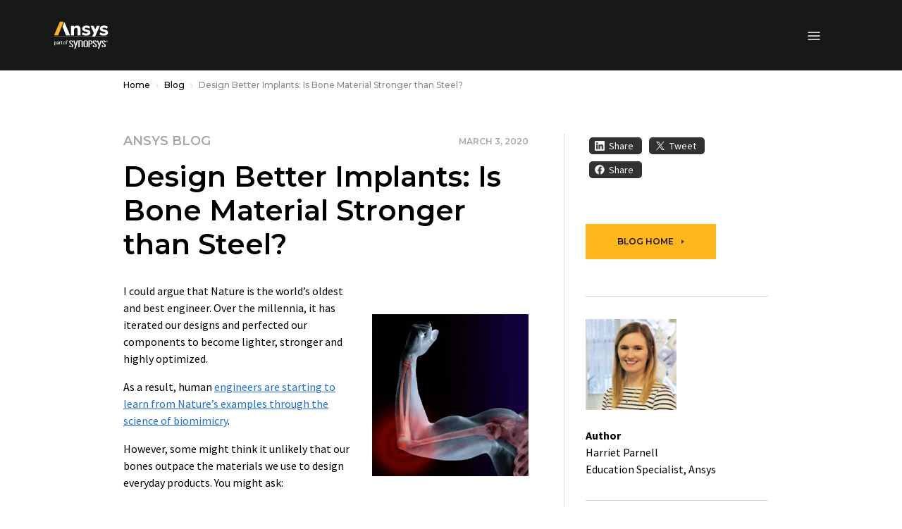

--- FILE ---
content_type: text/javascript
request_url: https://static.cloud.coveo.com/atomic/v3.21.0/p-5f55c2a0.js
body_size: 462
content:
import{i as n}from"./p-f1aae168.js";function t(n){const t=new Map;const e=new Proxy(n,{set(n,e,o){const s=n[e];if(s!==o){n[e]=o;if(t.has(e)){for(const n of t.get(e)){n(o)}}}return true}});const o=n=>e[n];const s=(n,t)=>{e[n]=t};const i=(n,e)=>{if(!t.has(n)){t.set(n,new Set)}t.get(n).add(e);return()=>{t.get(n).delete(e);if(t.get(n).size===0){t.delete(n)}}};return{state:e,get:o,set:s,onChange:i}}function e(n){const e=t(n);return{...e,getUniqueIDFromEngine(n){throw new Error("getUniqueIDFromEngine not implemented at the base store level.")}}}function o(n,t){const e=n.state.loadingFlags;n.state.loadingFlags=e.filter((n=>n!==t))}function s(n,t){const e=n.state.loadingFlags;n.state.loadingFlags=e.concat(t)}const i="is-refine-modal";function r(n,t,e){const o=(t,e)=>{if(n.state[t][e]){n.state.facetElements=n.state.facetElements.filter((n=>n.getAttribute("facet-id")!==e))}};if(e.element.getAttribute(i)!==null){return}o(t,e.facetId);n.state.facetElements.push(e.element);n.state[t][e.facetId]=e}function c(t){return t.state.facetElements.filter((t=>n(t)))}function a(n,t){if(!n.state.loadingFlags.length){t()}else{n.onChange("loadingFlags",(n=>{if(!n.length){t()}}))}}function f(n,t){const e=()=>{const e=n.state.loadingFlags.length===0;t(e)};n.onChange("loadingFlags",e);e()}export{f as a,e as c,c as g,i,r,s,o as u,a as w};
//# sourceMappingURL=p-5f55c2a0.js.map

--- FILE ---
content_type: text/javascript
request_url: https://static.cloud.coveo.com/atomic/v3.21.0/components/components/commerce/lazy-index.js
body_size: 3
content:
export default {
// Add entries as such when new components are added/moved to Lit.
// 'atomic-commerce-breadbox': async () => await import('./atomic-commerce-breadbox/atomic-commerce-breadbox.js'),
};
